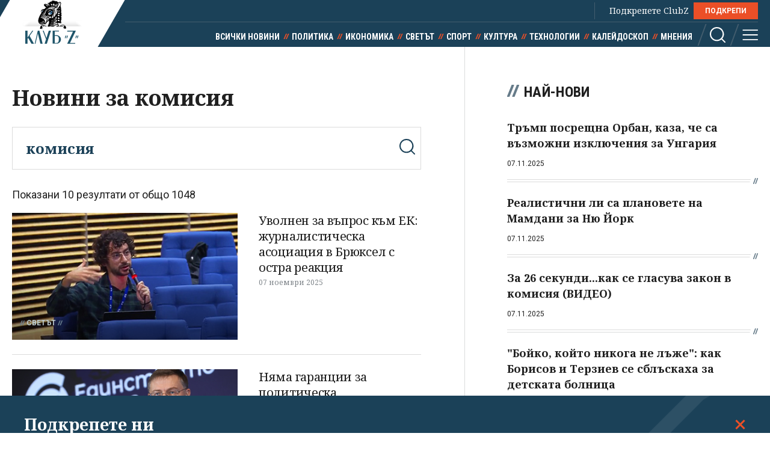

--- FILE ---
content_type: text/html; charset=utf-8
request_url: https://clubz.bg/kluchovi-dumi?tag=%D0%BA%D0%BE%D0%BC%D0%B8%D1%81%D0%B8%D1%8F
body_size: 8921
content:
<!DOCTYPE html>
<html lang="bg">
  <head>
    <meta charset="utf-8">
     
      <title>Ключови думи комисия - Клуб 'Z'</title>
      <meta http-equiv="X-UA-Compatible" content="IE=edge">
    <meta name="viewport" content="width=device-width, initial-scale=1">
    <meta name="description" content="Ключови думи комисия в Клуб 'Z'.">
    <link rel="canonical" href="https://clubz.bg/kluchovi-dumi?tag=комисия">
    <meta name="robots" content="index, follow">
    <meta property="og:type" content="article"/>
    <meta property="og:url" content="https://clubz.bg/kluchovi-dumi?tag=комисия">
    <meta property="og:title" content="Ключови думи">
    <meta property="og:description" content="Ключови думи комисия в Клуб 'Z'.">
    <meta property="og:image" content="/img/image.empty.gif">
    <meta property="fb:app_id" content="430156924250461">
    <meta name="facebook-domain-verification" content="g61j35emk89k7aggbrw4gsl4h462sw" />
    <meta name="twitter:card" content="summary_large_image"/>
		<meta name="twitter:site" content="@clubz_bg"/>
		<meta name="twitter:title" content="Ключови думи">
		<meta name="twitter:description" content="Ключови думи комисия в Клуб 'Z'.">
		<meta name="twitter:creator" content="@clubz_bg"/>
		<meta property="twitter:url" content="https://clubz.bg/kluchovi-dumi?tag=комисия" />
		<meta name="twitter:image" content="https://clubz.bg/img/image.empty.gif"/>
    <link rel="preconnect" href="https://fonts.googleapis.com">
    <link rel="preconnect" href="https://fonts.gstatic.com" crossorigin>
    <link href="https://fonts.googleapis.com/css2?family=Noto+Serif:ital,wght@0,400;0,700;1,400&family=Roboto+Condensed:wght@400;700&family=Roboto:wght@400;600;700&display=swap" rel="stylesheet">
    <link rel="stylesheet" href="/assets/css/styles.css?v=27">
    <link rel="stylesheet" href="/dom/clubz.css?v=27">
    <script type="text/javascript" src="/dom/clubz.js?v=27" async=""></script>
    <script async src="https://securepubads.g.doubleclick.net/tag/js/gpt.js"></script>
          <script type="text/javascript">
        window.googletag = window.googletag || {cmd: []};
          googletag.cmd.push(function() {

              const clubzMappingLeaderboard = googletag.sizeMapping()
              .addSize([992, 0], [[1000, 300], [728, 90], [940, 90], [970, 250], [940, 200], [940, 220],])
              .addSize([767, 0], [[336, 120], [320, 100], [336, 100], [336, 280], [320, 50], [300, 100], [300, 50]])
              .addSize([0, 0], [[336, 120], [320, 100], [336, 100], [336, 280], [320, 50], [300, 100], [300, 50]])
              .build();
              const clubzMappingArticle = googletag.sizeMapping()
              .addSize([992, 0], [[750, 300], [750, 200]])
              .addSize([767, 0], [[750, 300], [750, 200]])
              .addSize([0, 0], [])
              .build();

              googletag.defineSlot('/149508300/ClubZ/ClubZ_ip_bottom-article', [[750, 300], [750, 200]], 'div-gpt-ad-1687952888758-0').defineSizeMapping(clubzMappingArticle).addService(googletag.pubads());
              googletag.defineSlot('/149508300/ClubZ/ClubZ_ip_lb_top', [[320, 50], [1000, 300], [970, 250], [728, 90], [940, 90], [940, 200], [940, 220], [300, 100], [300, 50], [320, 100]], 'div-gpt-ad-1687952941261-0').defineSizeMapping(clubzMappingLeaderboard).addService(googletag.pubads());
              googletag.defineSlot('/149508300/ClubZ/ClubZ_ip_Native_article', [10, 30], 'div-gpt-ad-1687953007193-0').addService(googletag.pubads());
              googletag.defineSlot('/149508300/ClubZ/ClubZ_ip_rect_3rd', [[300, 250], [336, 280], [300, 600]], 'div-gpt-ad-1687953057163-0').addService(googletag.pubads());
              googletag.defineSlot('/149508300/ClubZ/ClubZ_ip_rect_second', [[300, 250], [336, 280], [300, 600]], 'div-gpt-ad-1687953094102-0').addService(googletag.pubads());
              googletag.defineSlot('/149508300/ClubZ/ClubZ_ip_rect_top', [[300, 250], [336, 280], [300, 600]], 'div-gpt-ad-1687953133983-0').addService(googletag.pubads());
              googletag.defineSlot('/149508300/ClubZ/ClubZ_ip_toplayer', [[320, 480], [800, 600]], 'div-gpt-ad-1687953177240-0').addService(googletag.pubads());
              googletag.defineSlot('/149508300/ClubZ/ClubZ_smart_ip_Anchor', [[320, 100], [300, 50], [300, 100], [320, 50]], 'div-gpt-ad-1687953300804-0').addService(googletag.pubads());


              googletag.pubads().enableSingleRequest();
              googletag.pubads().collapseEmptyDivs();
              googletag.enableServices();
          });
      </script>
        <!--script>
    (function(w, d, s, l, i) {
      w[l] = w[l] || [];
      w[l].push({
        'gtm.start': new Date().getTime(),
        event: 'gtm.js'
      });
      var f = d.getElementsByTagName(s)[0],
        j = d.createElement(s),
        dl = l != 'dataLayer' ? '&l=' + l : '';
      j.async = true;
      j.src = 'https://www.googletagmanager.com/gtm.js?id=' + i + dl;
      f.parentNode.insertBefore(j, f);
    })(window, document, 'script', 'dataLayer', 'GTM-11111111');
    </script-->
    <script async src="https://www.googletagmanager.com/gtag/js?id=G-16BY5CHYNB"></script>
    <script>
      window.dataLayer = window.dataLayer || [];
      function gtag(){dataLayer.push(arguments);}
      gtag('js', new Date());
      gtag('config', 'G-16BY5CHYNB');
    </script>
    <script async src="https://www.googletagmanager.com/gtag/js?id=UA-48529388-1"></script>
    <script>
      window.dataLayer = window.dataLayer || [];
      function gtag(){dataLayer.push(arguments);}
      gtag('js', new Date());
      gtag('config', 'UA-48529388-1');
    </script>
    <!--script type="text/javascript">
		var w2g = w2g || {};
        w2g.cmd = w2g.cmd || [];
		w2g.hostname = 'clubz.bg';
	    var script = document.createElement('script');
        script.setAttribute('src', '//lib.wtg-ads.com/lib.min.js');
        script.setAttribute('async', true);
        document.querySelector('head').appendChild(script);
        w2g.cmd.push(function() {
    		w2g.run();
		});
    </script--> 
    <script type="application/ld+json">
    {
    "@context": "https:\/\/schema.org",
    "@type": "NewsMediaOrganization",
    "name": "Клуб Зебра Медия",
    "url": "https:\/\/clubz.bg",
    "logo": "https:\/\/clubz.bg\/assets\/images\/logo.svg"
}
    </script>
    <!--script type="text/javascript" src="https://lib.wtg-ads.com/lib.min.js" async=""></script-->
    <!--script src="/dom/quantcast.choice.js" async></script-->
    <script id="mcjs">!function(c,h,i,m,p){m=c.createElement(h),p=c.getElementsByTagName(h)[0],m.async=1,m.src=i,p.parentNode.insertBefore(m,p)}(document,"script","https://chimpstatic.com/mcjs-connected/js/users/c1c168a64c2413ab2c6cf2660/7c159756d7e88042ae2d2e690.js");</script>
  </head>
  <body>
    <noscript><iframe src="https://www.googletagmanager.com/ns.html?id=GTM-NN2HJGH" height="0" width="0" style="display:none;visibility:hidden"></iframe></noscript>
    <div class="global-inner-wrapper">
    <!-- ClubZ_ip_toplayer -->
    <div id='div-gpt-ad-1687953177240-0'>
      <script>
        googletag.cmd.push(function() { googletag.display('div-gpt-ad-1687953177240-0'); });
      </script>
    </div>
      <div id="desktop-mobile-pushdown"></div>
      <header class="page-header">
        <div class="inner-wrapper">
          <a href="/" class="logo">
            <img width="179" height="100" src="/assets/images/logo.svg" alt="Клуб 'Z'">
          </a>
          <div class="header-right">
            <a class="all-news" href="/news">Всички новини</a>
            <div class="main-menu">
              <ul class="top-menu">
                <!--li><a href="">Вход</a></li-->
                <!--li><a href="">Регистрация</a></li-->
                <li class="support-clubz">Подкрепете ClubZ <a href="/podkrepete-ni" class="btn">ПОДКРЕПИ</a></li>
 		              </ul>
              <ul class="bottom-menu">
		                <li><a href="/news" target="_self" title="Всички новини">Всички новини</a></li>
		                <li><a href="/category/1" target="_self" title="Политика">Политика</a></li>
		                <li><a href="/category/2" target="_self" title="Икономика">Икономика</a></li>
		                <li><a href="/category/3" target="_self" title="Светът">Светът</a></li>
		                <li><a href="/category/4" target="_self" title="Спорт">Спорт</a></li>
		                <li><a href="/category/5" target="_self" title="Култура">Култура</a></li>
		                <li><a href="/category/7" target="_self" title="Технологии">Технологии</a></li>
		                <li><a href="/category/6" target="_self" title="Калейдоскоп">Калейдоскоп</a></li>
		                <li><a href="/category/8" target="_self" title="Мнения">Мнения</a></li>
		                  <li class="header-options">
                    <div class="search-wrapper">
                      <a class="search">
                        <svg class="icon" width="26" height="26" viewBox="0 0 26 26">
                          <use href="/assets/images/defs/svg/sprite.defs.svg#icon_search_26px"></use>
                        </svg>
                      </a>
                      <form class="search-form" action="/search" method="get">
                        <input type="text" name="q" placeholder="Какво търсиш">
                        <input type="submit" value="">
                        <svg class="icon icon-search" width="26" height="26" viewBox="0 0 26 26">
                          <use href="/assets/images/defs/svg/sprite.defs.svg#icon_search_26px"></use>
                        </svg>
                        <svg class="icon close-search" width="15" height="15" viewBox="0 0 15 15">
                          <use href="/assets/images/defs/svg/sprite.defs.svg#close"></use>
                        </svg>
                      </form>
                    </div>
                    <div>
                      <a class="hamburger-btn">
                        <svg class="icon" width="26" height="26" viewBox="0 0 26 26">
                          <use href="/assets/images/defs/svg/sprite.defs.svg#icon_menu_26px"></use>
                        </svg>
                      </a>
                    </div>
                  </li>
              </ul>
            </div>
          </div>
        </div>
      </header>
      <nav class="hidden-menu-wrapper">
        <a class="close-menu">
          <svg class="icon" width="21" height="21" viewBox="0 0 21 21">
            <use href="/assets/images/defs/svg/sprite.defs.svg#close"></use>
          </svg>
        </a>
        <ul class="hidden-menu">
 					<li><a href="/news" target="_self" title="Всички новини">Всички новини</a></li>
			<ul class="sub-menu">
					</ul>
					<li><a href="/category/1" target="_self" title="Политика">Политика</a></li>
			<ul class="sub-menu">
						<li><a href="/category/50" target="_self" title="Образование">Образование</a></li>
						<li><a href="/category/49" target="_self" title="Закон и ред">Закон и ред</a></li>
						<li><a href="/category/48" target="_self" title="Здравеопазване">Здравеопазване</a></li>
						<li><a href="/category/47" target="_self" title="Социална">Социална</a></li>
					</ul>
					<li><a href="/category/2" target="_self" title="Икономика">Икономика</a></li>
			<ul class="sub-menu">
						<li><a href="/category/81777" target="_self" title="Туризъм">Туризъм</a></li>
						<li><a href="/category/51" target="_self" title="Бизнес">Бизнес</a></li>
						<li><a href="/category/52" target="_self" title="Финанси">Финанси</a></li>
						<li><a href="/category/53" target="_self" title="Екология">Екология</a></li>
					</ul>
					<li><a href="/category/3" target="_self" title="Светът">Светът</a></li>
			<ul class="sub-menu">
						<li><a href="/category/54" target="_self" title="Брюксел">Брюксел</a></li>
						<li><a href="/category/81780" target="_self" title="Войната">Войната</a></li>
					</ul>
					<li><a href="/category/4" target="_self" title="Спорт">Спорт</a></li>
			<ul class="sub-menu">
						<li><a href="/category/55" target="_self" title="Футбол БГ">Футбол БГ</a></li>
						<li><a href="/category/56" target="_self" title="Футбол свят">Футбол свят</a></li>
						<li><a href="/category/57" target="_self" title="Всички">Всички</a></li>
					</ul>
					<li><a href="/category/5" target="_self" title="Култура">Култура</a></li>
			<ul class="sub-menu">
						<li><a href="/category/58" target="_self" title="Филми">Филми</a></li>
						<li><a href="/category/59" target="_self" title="Театър">Театър</a></li>
						<li><a href="/category/60" target="_self" title="Музика">Музика</a></li>
						<li><a href="/category/61" target="_self" title="Литература">Литература</a></li>
					</ul>
					<li><a href="/category/7" target="_self" title="Технологии">Технологии</a></li>
			<ul class="sub-menu">
						<li><a href="/category/66" target="_self" title="Наука">Наука</a></li>
						<li><a href="/category/65" target="_self" title="Интернет">Интернет</a></li>
						<li><a href="/category/64" target="_self" title="Коли">Коли</a></li>
					</ul>
					<li><a href="/category/6" target="_self" title="Калейдоскоп">Калейдоскоп</a></li>
			<ul class="sub-menu">
						<li><a href="/category/63" target="_self" title="Животът">Животът</a></li>
						<li><a href="/category/62" target="_self" title="Любопитно">Любопитно</a></li>
						<li><a href="/minalo" target="_self" title="Минало">Минало</a></li>
					</ul>
					<li><a href="/category/8" target="_self" title="Мнения">Мнения</a></li>
			<ul class="sub-menu">
						<li><a href="/category/69" target="_self" title="Интервюта">Интервюта</a></li>
						<li><a href="/category/68" target="_self" title="Коментари">Коментари</a></li>
						<li><a href="/category/67" target="_self" title="Анализи">Анализи</a></li>
						<li><a href="/feiletonat" target="_self" title="Фейлетонът">Фейлетонът</a></li>
						<li><a href="/dnevnikat-na-edna-harkivchanka" target="_self" title="Дневникът на една харкивчанка">Дневникът на една харкивчанка</a></li>
					</ul>
		          	<!--li><a href="">Вход</a></li-->
          	<!--li><a href="">Регистрация</a></li-->
          	<!--li class="support-clubz"><a href="">Подкрепете ClubZ</a> <a href="" class="btn">ПОДКРЕПИ</a></li-->
          	<li>
            <form class="search-form" action="/search" method="get">
              <input type="text" name="q" value="" placeholder="Какво търсиш">
              <input type="submit" value="">
              <svg class="icon icon-search" width="26" height="26" viewBox="0 0 26 26">
                <use href="/assets/images/defs/svg/sprite.defs.svg#icon_search_26px"></use>
              </svg>
            </form>
          </li>
        </ul>
      </nav>
      <div class="global-overlay"></div>
      <div id="fb-root"></div>
      <script async defer crossorigin="anonymous" src="https://connect.facebook.net/en_US/sdk.js#xfbml=1&version=v21.0"></script>
        <script type="application/ld+json">
        {
    "@context": "https:\/\/schema.org\/",
    "@type": "BreadcrumbList",
    "itemListElement": [
        {
            "@type": "ListItem",
            "position": 1,
            "name": "Начало",
            "item": "https:\/\/clubz.bg"
        },
        {
            "@type": "ListItem",
            "position": 2,
            "name": "Ключови думи"
        }
    ]
}
      </script>
          <div class="inner-wrapper">
    <div class="main-layout bordered-layout">
      <section class="main-column">
        <div class="section">
          <h1>Новини за комисия</h1>
          <form class="search-form bigger" action="/kluchovi-dumi" method="get">
            <input type="text" name="tag" placeholder="Какво търсиш" value="комисия">
            <input type="submit" value="">
            <svg class="icon icon-search" width="26" height="26" viewBox="0 0 26 26">
              <use href="assets/images/defs/svg/sprite.defs.svg#icon_search_26px"></use>
            </svg>
          </form>
          <h3 class="search-results">Показани 10 резултати от общо 1048</h3>
 	 	      <article class="article-block horizontal-article">
            <a href="/167595" class="img-wrapper">
	          <picture>
                <img width="335" height="188" src="/media/129/nunciati-0711_cr.s.webp" srcset="/media/129/nunciati-0711_cr.d.webp 2x" alt="Уволнен за въпрос към ЕК: журналистическа асоциация в Брюксел с остра реакция" loading="lazy">
              </picture>
            </a>
            <div class="text-wrapper">
                  <a href="category/3" class="category">Светът</a>
	              <h2>
                <a href="/167595">Уволнен за въпрос към ЕК: журналистическа асоциация в Брюксел с остра реакция</a>
              </h2>
                  <span class="date">07 ноември 2025</span>
	            </div>
          </article>
	 	      <article class="article-block horizontal-article">
            <a href="/167553" class="img-wrapper">
	          <picture>
                <img width="335" height="188" src="/media/129/dombrovskis-0611_cr.s.webp" srcset="/media/129/dombrovskis-0611_cr.d.webp 2x" alt="Няма гаранции за политическа независимост на КПК. Ето защо ЕК спря €214,5 млн. за България" loading="lazy">
              </picture>
            </a>
            <div class="text-wrapper">
                  <a href="category/1" class="category">Политика</a>
	              <h2>
                <a href="/167553">Няма гаранции за политическа независимост на КПК. Ето защо ЕК спря €214,5 млн. за България</a>
              </h2>
                  <span class="date">06 ноември 2025</span>
	            </div>
          </article>
	 	      <article class="article-block horizontal-article">
            <a href="/167546" class="img-wrapper">
	          <picture>
                <img width="335" height="188" src="/media/129/068-chiren-gazovo-hraniliste-bta-8-1~3.s.webp" srcset="/media/129/068-chiren-gazovo-hraniliste-bta-8-1~3.d.webp 2x" alt="ЕК: Ускорете разширяването на газохранилището в Чирен" loading="lazy">
              </picture>
            </a>
            <div class="text-wrapper">
                  <a href="category/2" class="category">Икономика</a>
	              <h2>
                <a href="/167546">ЕК: Ускорете разширяването на газохранилището в Чирен</a>
              </h2>
                  <span class="date">06 ноември 2025</span>
	            </div>
          </article>
	 	      <article class="article-block horizontal-article">
            <a href="/167495" class="img-wrapper">
	          <picture>
                <img width="335" height="188" src="/media/129/046-metro-2-bta~2.s.webp" srcset="/media/129/046-metro-2-bta~2.d.webp 2x" alt="ЕК разследва стари наши познайници от Китай – този път заради влакове за Португалия" loading="lazy">
              </picture>
            </a>
            <div class="text-wrapper">
                  <a href="category/2" class="category">Икономика</a>
	              <h2>
                <a href="/167495">ЕК разследва стари наши познайници от Китай – този път заради влакове за Португалия</a>
              </h2>
                  <span class="date">06 ноември 2025</span>
	            </div>
          </article>
	 	      <article class="article-block horizontal-article">
            <a href="/167482" class="img-wrapper">
	          <picture>
                <img width="335" height="188" src="/media/129/glasuvane-komisia-soros-fb.s.webp" srcset="/media/129/glasuvane-komisia-soros-fb.d.webp 2x" alt="Парламентът ще разследва Сорос. Управляващите се разцепиха, Пеевски наложи волята си без ГЕРБ" loading="lazy">
              </picture>
            </a>
            <div class="text-wrapper">
                  <a href="category/1" class="category">Политика</a>
	              <h2>
                <a href="/167482">Парламентът ще разследва Сорос. Управляващите се разцепиха, Пеевски наложи волята си без ГЕРБ</a>
              </h2>
                  <span class="date">05 ноември 2025</span>
	            </div>
          </article>
	 	      <article class="article-block horizontal-article">
            <a href="/167476" class="img-wrapper">
	          <picture>
                <img width="335" height="188" src="/media/129/evropeiskata-komisia-berlemon-bta~4.s.webp" srcset="/media/129/evropeiskata-komisia-berlemon-bta~4.d.webp 2x" alt="ЕК удържа €215 милиона за България по ПВУ заради антикорупционната комисия" loading="lazy">
              </picture>
            </a>
            <div class="text-wrapper">
                  <a href="category/1" class="category">Политика</a>
	              <h2>
                <a href="/167476">ЕК удържа €215 милиона за България по ПВУ заради антикорупционната комисия</a>
              </h2>
                  <span class="date">05 ноември 2025</span>
	            </div>
          </article>
	 	      <article class="article-block horizontal-article">
            <a href="/167455" class="img-wrapper">
	          <picture>
                <img width="335" height="188" src="/media/129/ribera-1909~2.s.webp" srcset="/media/129/ribera-1909~2.d.webp 2x" alt="ЕК: Пекин може да ограничи достъпа на Европа до фероникел за стомана" loading="lazy">
              </picture>
            </a>
            <div class="text-wrapper">
                  <a href="category/2" class="category">Икономика</a>
	              <h2>
                <a href="/167455">ЕК: Пекин може да ограничи достъпа на Европа до фероникел за стомана</a>
              </h2>
                  <span class="date">05 ноември 2025</span>
	            </div>
          </article>
	 	      <article class="article-block horizontal-article">
            <a href="/167442" class="img-wrapper">
	          <picture>
                <img width="335" height="188" src="/media/129/ek-0107_cr~4.s.webp" srcset="/media/129/ek-0107_cr~4.d.webp 2x" alt="Брюксел: Скопие няма да тръгне към ЕС без българи в конституцията" loading="lazy">
              </picture>
            </a>
            <div class="text-wrapper">
                  <a href="category/3" class="category">Светът</a>
	              <h2>
                <a href="/167442">Брюксел: Скопие няма да тръгне към ЕС без българи в конституцията</a>
              </h2>
                  <span class="date">04 ноември 2025</span>
	            </div>
          </article>
	 	      <article class="article-block horizontal-article">
            <a href="/167420" class="img-wrapper">
	          <picture>
                <img width="335" height="188" src="/media/129/rsm-flag_cr~4.s.webp" srcset="/media/129/rsm-flag_cr~4.d.webp 2x" alt="Република Северна Македония скастрена в новия доклад на ЕК за разширяването" loading="lazy">
              </picture>
            </a>
            <div class="text-wrapper">
                  <a href="category/3" class="category">Светът</a>
	              <h2>
                <a href="/167420">Република Северна Македония скастрена в новия доклад на ЕК за разширяването</a>
              </h2>
                  <span class="date">04 ноември 2025</span>
	            </div>
          </article>
	 	      <article class="article-block horizontal-article">
            <a href="/167416" class="img-wrapper">
	          <picture>
                <img width="335" height="188" src="/media/129/ep-siana-0311_cr.s.webp" srcset="/media/129/ep-siana-0311_cr.d.webp 2x" alt="Заради смъртта на Сияна: ЕК да провери усвояването на еврофондове за пътищата у нас" loading="lazy">
              </picture>
            </a>
            <div class="text-wrapper">
                  <a href="category/49" class="category">Закон и ред</a>
	              <h2>
                <a href="/167416">Заради смъртта на Сияна: ЕК да провери усвояването на еврофондове за пътищата у нас</a>
              </h2>
                  <span class="date">03 ноември 2025</span>
	            </div>
          </article>
	            <ul class="pagination">
                    <li><a href="/kluchovi-dumi?tag=комисия&p=0" class="number active">1</a></li>
                <li><a href="/kluchovi-dumi?tag=комисия&p=1" class="number">2</a></li>
                <li><a href="/kluchovi-dumi?tag=комисия&p=2" class="number">3</a></li>
                <li><a href="/kluchovi-dumi?tag=комисия&p=3" class="number">4</a></li>
                <li><a href="/kluchovi-dumi?tag=комисия&p=4" class="number">5</a></li>
                <li><a href="/kluchovi-dumi?tag=комисия&p=5" class="number">6</a></li>
                <li><a href="/kluchovi-dumi?tag=комисия&p=6" class="number">7</a></li>
                    <li>
              <a href="/kluchovi-dumi?tag=комисия&p=1" class="next">
                <svg class="icon" width="26" height="26" viewBox="0 0 26 26">
                  <use href="./assets/images/defs/svg/sprite.defs.svg#icon_arrow_26px"></use>
                </svg>
              </a>
            </li>
              </ul>
		        </div>
      </section>

  	<div class="side-column">
<!--  -->
	<div class="banner-wrapper-small mobile-hidden">
		<!-- ClubZ_ip_rect_top -->
	  	<div id='rect_top_desktop'>
			<script>
				googletag.cmd.push(function() { googletag.display('div-gpt-ad-1687953133983-0'); });
			</script>
		</div>
  	</div>
	<div class="banner-wrapper-small desktop-hidden">
		<!-- ClubZ_ip_rect_second -->
	  	<div id='rect_second_mobile'>
			<script>
				googletag.cmd.push(function() { googletag.display('div-gpt-ad-1687953094102-0'); });
			</script>
		</div>
	</div>
<!-- campaign  -->
<!-- campaign end -->
<!-- paid articles --> 
<!-- paid articles end -->
<!-- latest list -->
	<section class="section">
    	<h2 class="section-title"> Най-нови</h2>

     	<a href="/167614" target="_self" class="no-img-article">
         	<div class="text-content">
             	<h3>Тръмп посрещна Орбан, каза, че са възможни изключения за Унгария</h3>
             	<small class="description">07.11.2025</small>
	         </div>
     	</a>
     	<a href="/167613" target="_self" class="no-img-article">
         	<div class="text-content">
             	<h3>Реалистични ли са плановете на Мамдани за Ню Йорк</h3>
             	<small class="description">07.11.2025</small>
	         </div>
     	</a>
     	<a href="/167612" target="_self" class="no-img-article">
         	<div class="text-content">
             	<h3>За 26 секунди...как се гласува закон в комисия (ВИДЕО)</h3>
             	<small class="description">07.11.2025</small>
	         </div>
     	</a>
     	<a href="/167611" target="_self" class="no-img-article">
         	<div class="text-content">
             	<h3>"Бойко, който никога не лъже": как Борисов и Терзиев се сблъскаха за детската болница</h3>
             	<small class="description">07.11.2025</small>
	         </div>
     	</a>
     	<a href="/167608" target="_self" class="no-img-article">
         	<div class="text-content">
             	<h3>Пропалестински митинг нахлу в студиото на германска телевизия</h3>
             	<small class="description">07.11.2025</small>
	         </div>
     	</a>
     	<a href="/167609" target="_self" class="no-img-article">
         	<div class="text-content">
             	<h3>"Блъснал автомобила в билборд, паднал в езерото, което довело до смъртта на 6-има от пасажерите"</h3>
             	<small class="description">07.11.2025</small>
	         </div>
     	</a>
 	</section>
<!-- latest list end -->
<!-- most read list -->
	 <section class="section">
    	<h2 class="section-title"> Най-четени</h2>
     		<a href="/167585" target="_self" class="no-img-article">
         		<div class="text-content">
             		<h3>Кирил Петков: Пеевски бетонира руското влияние в "Лукойл". Западен купувач няма да стъпи</h3>
             	<small class="description">07.11.2025</small>
	         </div>
     	</a>
     		<a href="/167582" target="_self" class="no-img-article">
         		<div class="text-content">
             		<h3>Казахстан изненадващо се присъединява към Авраамовите споразумения</h3>
             	<small class="description">07.11.2025</small>
	         </div>
     	</a>
     		<a href="/167588" target="_self" class="no-img-article">
         		<div class="text-content">
             		<h3>Какъв е „германският модел“ и какво се случва с рафинерията в Швед?</h3>
             	<small class="description">07.11.2025</small>
	         </div>
     	</a>
     		<a href="/167581" target="_self" class="no-img-article">
         		<div class="text-content">
             		<h3>Нанси Пелоси се оттегля след близо 40 години в Конгреса</h3>
             	<small class="description">07.11.2025</small>
	         </div>
     	</a>
     		<a href="/167609" target="_self" class="no-img-article">
         		<div class="text-content">
             		<h3>"Блъснал автомобила в билборд, паднал в езерото, което довело до смъртта на 6-има от пасажерите"</h3>
             	<small class="description">07.11.2025</small>
	         </div>
     	</a>
     		<a href="/167593" target="_self" class="no-img-article">
         		<div class="text-content">
             		<h3>"Тук не е Северна Корея". "Национализация по болшевишки". Особеният управител на "Лукойл" с огромна власт</h3>
             	<small class="description">07.11.2025</small>
	         </div>
     	</a>
 	</section>
<!-- poll -->
<!-- poll end -->
<!-- facebook container -->
  	<div class="section">
		<div class="fb-page-container">
    	 	<div class="fb-page"  data-href="https://www.facebook.com/MediaClubZ" data-width="380"  data-hide-cover="false" data-show-facepile="false"></div>
   		</div>
	</div>
<!-- facebook container end -->
<!-- magazine -->
<!-- magazine end -->
<!-- external links -->
<!-- external links end -->
	<div class="banner-wrapper-small mobile-hidden">
		<!-- ClubZ_ip_rect_second -->
		<div id='rect_second_desktop'>
			<script>
				googletag.cmd.push(function() { googletag.display('div-gpt-ad-1687953094102-0'); });
			</script>
		</div>
	</div>
	<div class="banner-wrapper-small desktop-hidden">
		<!-- ClubZ_ip_rect_3rd -->
		<div id='rect_3rd_mobile'>
			<script>
				googletag.cmd.push(function() { googletag.display('div-gpt-ad-1687953057163-0'); });
			</script>
		</div>
	</div>
	<!-- <div class="banner-wrapper-small mobile-hidden">
	</div> -->
</div>
    </div>
  </div>    </div>
    <footer class="page-footer">
      <div class="inner-wrapper">
        <div class="footer-top">
          <div class="footer-menu-wrapper">
            <a href="/">
              <svg class="icon" width="52" height="57" viewBox="0 0 52 57">
                <use href="/assets/images/defs/svg/sprite.defs.svg#icon_footer_logo"></use>
              </svg>
            </a>
            <ul class="footer-big-menu">
		              <li><a href="/news" target="_self" title="Всички новини">Всички новини</a></li>
		              <li><a href="/category/1" target="_self" title="Политика">Политика</a></li>
		              <li><a href="/category/2" target="_self" title="Икономика">Икономика</a></li>
		              <li><a href="/category/3" target="_self" title="Светът">Светът</a></li>
		              <li><a href="/category/4" target="_self" title="Спорт">Спорт</a></li>
		              <li><a href="/category/5" target="_self" title="Култура">Култура</a></li>
		              <li><a href="/category/7" target="_self" title="Технологии">Технологии</a></li>
		              <li><a href="/category/6" target="_self" title="Калейдоскоп">Калейдоскоп</a></li>
		              <li><a href="/category/8" target="_self" title="Мнения">Мнения</a></li>
		            </ul>
          </div>
          <div class="socials">
            <a href="https://www.facebook.com/MediaClubZ" target="_blank">
              <svg class="icon" width="42" height="42" viewBox="0 0 42 42">
                <use href="/assets/images/defs/svg/sprite.defs.svg#icon_facebook_42px"></use>
              </svg>
            </a>
            <a href="https://twitter.com/clubz_bg/" target="_blank">
              <svg class="icon" width="42" height="42" viewBox="0 0 42 42">
                <use href="/assets/images/defs/svg/sprite.defs.svg#icon_instagram_42px"></use>
              </svg>
            </a>
          </div>
          <ul class="footer-small-menu">
		            <li><a href="/agreement" target="_self" title="Общи условия">Общи условия</a></li>
		            <li><a href="/politika-za-poveritelnost" target="_self" title="Политика за поверителност">Политика за поверителност</a></li>
		            <li><a href="/reklama" target="_self" title="Реклама">Реклама</a></li>
		            <li><a href="/contacts" target="_self" title="Контакти">Контакти</a></li>
		            <li><a href="/about-us" target="_self" title="За Клуб Z">За Клуб Z</a></li>
		            <li><a href="/team" target="_self" title="Екип">Екип</a></li>
		            <li><a href="/podkrepete-ni" target="_self" title="Подкрепете ни">Подкрепете ни</a></li>
		          </ul>
        </div>
        <div class="footer-bottom abf">
          <a href="" target="_blank">
            <img src="/img/Logo-ABF.png" alt='Фондация "Америка за България"'>
            <p class="copyright">Подкрепата за Фондация "Клуб Зебра" е осигурена от Фондация "Америка за България". Изявленията и мненията, изразени тук, принадлежат единствено на Фондация "Клуб Зебра" и не отразяват непременно вижданията на Фондация "Америка за България" или нейните партньори.</p>
          </a>
        </div>
        <div class="footer-bottom">
          <p class="copyright">Издател на www.clubz.bg е „Клуб Зебра Медия“ ЕООД, София, ул. "Алеко Константинов" 3. Всички права запазени 2023 „Клуб Зебра Медия“ ЕООД.
            <br />
            Препечатването на материали, снимки и видео от www.clubz.bg без разрешение ще бъде преследвано по съдебен път, съгласно <a href="/agreement" target="_blank">ОБЩИТЕ УСЛОВИЯ</a>
          </p>
        </div>
      </div>
    </footer>
    <div class="inner-wrapper notofocation" id="show" >
      <div class="trapezoid-block c-notofocation_content">
        <a onclick="closeDonate();" class="icon-text" id="btn-local"></a>
        <h2>Подкрепете ни</h2>
        <div>
        <p>Уважаеми читатели, вие сте тук и днес, за да научите новините от България и света, и да прочетете актуални анализи и коментари от „Клуб Z“. Ние се обръщаме към вас с молба – имаме нужда от вашата подкрепа, за да продължим.
Вече години вие, читателите ни в 97 държави на всички континенти по света, отваряте всеки ден страницата ни в интернет в търсене на истинска, независима и качествена журналистика. Вие можете да допринесете за нашия стремеж към истината, неприкривана от финансови зависимости. Можете да помогнете единственият поръчител на съдържание да сте вие – читателите.</p>
        <a href="/podkrepete-ni" class="btn">Подкрепете ни</a>
        </div>
      </div>
    </div>
    <!-- ClubZ_smart_ip_Anchor -->
    <div id='div-gpt-ad-1687953300804-0'>
      <script>
        googletag.cmd.push(function() { googletag.display('div-gpt-ad-1687953300804-0'); });
      </script>
    </div>
    <!-- Quantcast Tag -->
    <script type="text/javascript">
    window._qevents = window._qevents || [];
    (function() {
    var elem = document.createElement('script');
    elem.src = (document.location.protocol == "https:" ? "https://secure" : "http://edge") + ".quantserve.com/quant.js";
    elem.async = true;
    elem.type = "text/javascript";
    var scpt = document.getElementsByTagName('script')[0];
    scpt.parentNode.insertBefore(elem, scpt);
    })();
    window._qevents.push({
    qacct:"p-kh3hW6NERCDHg",
    uid:"__INSERT_EMAIL_HERE__"
    });
    </script>
 
    <noscript>
    <div style="display:none;">
    <img src="//pixel.quantserve.com/pixel/p-kh3hW6NERCDHg.gif" border="0" height="1" width="1" alt="Quantcast"/>
    </div>
    </noscript>
    <!-- End Quantcast tag -->
    <script src="/assets/js/script.js?v=27"></script>
    <script>
        (function (d, s, id) {
            var js, fjs = d.getElementsByTagName(s)[0];
            if (d.getElementById(id)) return;
            js = d.createElement(s); js.id = id;
            js.src = "//connect.facebook.net/en_US/sdk.js#xfbml=1&version=v2.5&appId=443271375714375";
            fjs.parentNode.insertBefore(js, fjs);
        }(document, 'script', 'facebook-jssdk'));
        jQuery(document).ready(function ($) {
            $(window).bind("load resize", function () {
                setTimeout(function () {
                    var container_width = $('.fb-page-container').width();
                    $('.fb-page-container').html('<div class="fb-page" ' +
                        'data-href="https://www.facebook.com/MediaClubZ"' +
                        ' data-width="' + container_width + '" data-adapt-container-width="true" data-hide-cover="false" data-show-facepile="true"><div class="fb-xfbml-parse-ignore"><blockquote cite="https://www.facebook.com/MediaClubZ"><a href="https://www.facebook.com/MediaClubZ">Club Z</a></blockquote></div></div>');
                    FB.XFBML.parse();
                }, 100);
            });
        });
    </script>
  </body>
</html>

--- FILE ---
content_type: text/html; charset=utf-8
request_url: https://www.google.com/recaptcha/api2/aframe
body_size: 267
content:
<!DOCTYPE HTML><html><head><meta http-equiv="content-type" content="text/html; charset=UTF-8"></head><body><script nonce="HKTaCwcvde8Kzlz_bFZ7iQ">/** Anti-fraud and anti-abuse applications only. See google.com/recaptcha */ try{var clients={'sodar':'https://pagead2.googlesyndication.com/pagead/sodar?'};window.addEventListener("message",function(a){try{if(a.source===window.parent){var b=JSON.parse(a.data);var c=clients[b['id']];if(c){var d=document.createElement('img');d.src=c+b['params']+'&rc='+(localStorage.getItem("rc::a")?sessionStorage.getItem("rc::b"):"");window.document.body.appendChild(d);sessionStorage.setItem("rc::e",parseInt(sessionStorage.getItem("rc::e")||0)+1);localStorage.setItem("rc::h",'1762584645308');}}}catch(b){}});window.parent.postMessage("_grecaptcha_ready", "*");}catch(b){}</script></body></html>

--- FILE ---
content_type: application/javascript; charset=utf-8
request_url: https://fundingchoicesmessages.google.com/f/AGSKWxUJpFN2-Ejp-64bIldYBy4MD3HE1GCQUgAyPZt0JIPkFwICJGqy6rnUncfqAtlcQqUl79MZ_OC2CIiPJjBwV9hMAKkmTshXDC1MxTTu-8-ngtVmsS4d0Bkc6tWhei2jBPFbedELU_KrCC02wr99b6kZ5yMiHu1b_Mk1KXhGBOf7VsQhtu8Fo5-zaYQ-/__728x90&/ade/baloo.php/adv/interstitial./newimplugs./rect_ad.
body_size: -1282
content:
window['3bccfd7b-4546-43e9-9953-96181e645dc7'] = true;